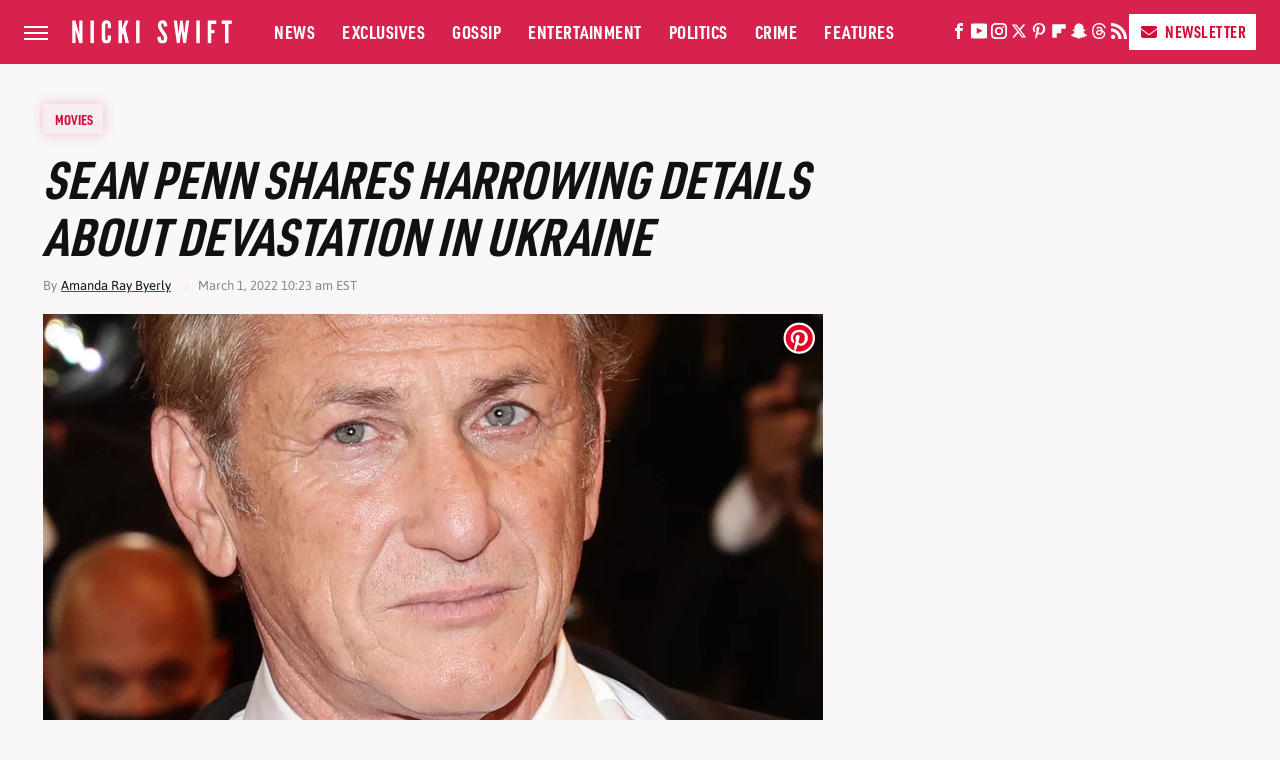

--- FILE ---
content_type: text/plain; charset=utf-8
request_url: https://ads.adthrive.com/http-api/cv2
body_size: 4495
content:
{"om":["05nhl6dz","0929nj63","0g8i9uvz","0iyi1awv","0kl5wonw","0pycs8g7","0sm4lr19","0v9iqcb6","0wk67bso","1","1011_302_56273337","1011_302_57035135","1011_74_18364062","1011_74_18364134","1028_8728253","10ua7afe","110_576857699833602496","11142692","11509227","11648495","1185:1610326628","1185:1610326728","11896988","12010080","12010084","12010088","12145808","12171164","12171239","12182414","12184310","12219555","124843_10","124844_24","124848_8","124853_8","12850755","12952195","12gfb8kp","1610326628","1610326728","17_23391182","17_23391269","17_23391302","17_24104693","17_24104696","17_24683317","17_24696323","17_24766936","17_24766956","17_24794123","17_24794140","1blmvu4v","1dynz4oo","1f6qgk36","1fwexd7i","1ktgrre1","1nswb35c","1szmtd70","1wwvmrwd","202430_200_EAAYACogtYltKBzKKHu7tAsMK.YhnNUUanUuxFU5V4rbhwKBIsMyBLNoHQo_","206_262592","206_492075","206_559992","2132:42375967","2132:45327631","2132:45573264","2132:46038443","2132:46038653","2132:46039513","2179:578606630524081767","2249:567996566","2249:650628496","2249:650662457","2249:671934324","2249:703930156","2249:794699395351","2307:1wwvmrwd","2307:2gukmcyp","2307:2mokbgft","2307:3v2n6fcp","2307:4etfwvf1","2307:4ticzzkv","2307:66r1jy9h","2307:794di3me","2307:7s82759r","2307:8orkh93v","2307:9krcxphu","2307:a2uqytjp","2307:a8beztgq","2307:c1hsjx06","2307:c9os9ajg","2307:ce17a6ey","2307:cuudl2xr","2307:d8lb4cac","2307:ddr52z0n","2307:djmuaamh","2307:dsugp5th","2307:f3tdw9f3","2307:g4kw4fir","2307:h60hzvcs","2307:khogx1r1","2307:lp37a2wq","2307:m08soeku","2307:nmuzeaa7","2307:nx0p7cuj","2307:o15rnfuc","2307:o8icj9qr","2307:ox2tly0t","2307:oygykfg3","2307:p0odjzyt","2307:pi9dvb89","2307:plth4l1a","2307:po4st59x","2307:q1kklcij","2307:r0u09phz","2307:rz1kxzaf","2307:sq3uu9ln","2307:t73gfjqn","2307:td8zomk2","2307:tdv4kmro","2307:ubjltf5y","2307:uql7t3mi","2307:v958nz4c","2307:wxfnrapl","2307:x7xpgcfc","2307:xc88kxs9","23595971","23618421","23pz5ng5","23t9uf9c","2409_15064_70_83464477","2409_25495_176_CR52092921","2409_25495_176_CR52092923","2409_25495_176_CR52092957","2409_25495_176_CR52178316","2409_25495_176_CR52178317","24598434","246110541","24694809","248485108","25_53v6aquw","25_cfnass1q","25_m4xt6ckm","25_utberk8n","262592","2662_200562_8168483","2662_200562_8172724","2676:86927649","2715_9888_262592","29414696","2974:8168473","2974:8168476","2_206_554442","2jjp1phz","2mokbgft","2v4qwpp9","2y1pqlvu","3018/5e97f9eed3963abbcaf1aab51bd919e4","308_125203_20","32447008","33198044","33347569","33419362","33605623","34182009","34534177","3490:CR52175339","3646_185414_T26335189","3646_185414_T26509255","3658_104709_2gukmcyp","3658_136236_9jse9oga","3658_15032_3xc8n4lf","3658_15049_o15rnfuc","3658_15078_cuudl2xr","3658_16352_b57avtlx","3658_184142_T26068409","3658_184142_T26520074","3658_203382_f3tdw9f3","3658_203382_o8icj9qr","3658_203382_z2zvrgyz","3658_20625_c1hsjx06","3658_22895_rz1kxzaf","36_46_11769257","381513943572","3822:24417995","38557841","39364467","3LMBEkP-wis","3xc8n4lf","40209389","409_216506","409_223589","409_227224","409_228367","42604842","43a7ptxe","44629254","44_CO4OZNJF6RHTTMF6FMD2H3","451ofy3j","458901553568","46039900","4642109_46_12184310","47370256","4749xx5e","47668709","481703827","485027845327","48514645","48514662","48700649","4etfwvf1","4t298iczzkv","4ticzzkv","50479792","53v6aquw","549410","549423","5504:203529","55726194","55763524","557_409_228105","558_93_4ticzzkv","558_93_ln7h8v9d","558_93_rz1kxzaf","559992","56341213","564549740","564559436","5670:8166427","5670:8168473","5670:8168479","5670:8168519","5670:8168581","5670:8172728","5670:8172741","567_269_2:3528:19843:32507","57149971","5726507811","58117332","5826500885","5826599393","59751563","59873208","5iujftaz","600618969","60638194","60f5a06w","61210719","6126532369","6126563651","618576351","618876699","618980679","61900466","619089559","61916211","61916223","61916225","61916233","61926845","61932920","61932933","61945704","61945710","61945716","61945796","61j1sj1b","62187798","6226527055","627225143","627290883","627309156","627309159","627506494","628015148","628086965","628153053","628222860","628223277","628360579","628360582","628444259","628444262","628444349","628444433","628444439","628456382","628456391","628622163","628622172","628622175","628622178","628622241","628622244","628622247","628622250","628683371","628687043","628687157","628687460","628687463","628803013","628841673","629007394","629009180","629167998","629168001","629168010","629168565","629171196","629171202","629234167","62964130","630928655","63166899","6365_61796_742174851279","6365_61796_784880274628","6547_67916_DUcoDLBbajOL3kvhpZDa","6547_67916_R5cNVjAJpSeypcfL5iXH","6547_67916_y90sBL2kvpUMat0PZbQv","659713728691","677843517","678439562","680_99480_700109391","680_99480_700109399","683738007","684493019","690_99485_1610326628","690_99485_1610326728","694912939","695879875","695879922","697622320","697876986","697876994","6b8inw6p","6ejtrnf9","6m298rds7pc","6mrds7pc","6wclm3on","6zt4aowl","705115233","705115263","705119942","705127202","709257996","7354_138543_79092657","7354_138543_79515090","7354_229128_86905970","74243_74_18364017","74243_74_18364062","74243_74_18364087","74243_74_18364134","74_18364062","77gj3an4","7969_149355_45327631","79yrb2xv","7fc6xgyo","7qeykcdm","7s82759r","7xb3th35","80207598","8160967","8168539","8172738","8193078","83558710","83558741","84805501","84805507","8b5u826e","8cq33uu4","8mhdyvu8","8o298rkh93v","8oadj1fy","8orkh93v","9057/0328842c8f1d017570ede5c97267f40d","9057/1ed2e1a3f7522e9d5b4d247b57ab0c7c","9057/211d1f0fa71d1a58cabee51f2180e38f","9057/37a3ff30354283181bfb9fb2ec2f8f75","9057/5f448328401da696520ae886a00965e2","9057/9ced2f4f99ea397df0e0f394c2806693","92qnnm8i","97_8193073","97_8193078","9855/c4531a4db6da6cd6202b45cfcb6f10fc","9efxb1yn","9krcxphu","9n8lamyh","9nex8xyd","9qentkjb","9rqgwgyb","a2uqytjp","a3ts2hcp","a7w365s6","a8beztgq","b52987avtlx","b57avtlx","bb6qv9bt","bd5xg6f6","bgyg2jg7","bmh13qg9","bpwmigtk","bsgbu9lt","bu0fzuks","c0mw623r","c7z0h277","ce17a6ey","cr-97pzzgzrubqk","cr-98yyye8uubxf","cr-9hafr73ku9vd","cr-9hafr73kuatj","cr-9hafr73kubwe","cr-9hafr73kubxe","cr-Bitc7n_p9iw__vat__49i_k_6v6_h_jce2vj5h_buspHgokm","cr-a9s2xfzsubwj","cr-aavwye0pubwj","cr-aavwye1subwj","cr-aaw20e1rubwj","cr-aaw20e2pubwj","cr-aawz2m3yubwj","cr-aawz3f3yubwj","cr-cz75vcjkubwe","cr-f6puwm2w27tf1","cr-ghun4f53ubwe","cr-guz6feenubxe","cr-h6q46o706lrgv2","cr-hw3gpxi0ubxe","cr-r5fqbsaru9vd","cr-tauc0vb8u9vd","cr-trw0d8hnu9vd","cr-trw0d8hnuatj","cr-u8cu3kinuatj","cr-z5qdtc94u9vd","cr-z5qdtc94uatj","cr-z5qdtc94ubwe","cr-zoku3ckwuatj","csa082xz","cu298udl2xr","cuudl2xr","da4ry5vp","daw00eve","dcahxe7s","ddr52z0n","dsugp5th","dy35slve","e2c76his","eal0nev6","en66m3qa","f3tdw9f3","fcn2zae1","fd298ujxvyb","fd5sv9q0","fjp0ceax","fleb9ndb","fmbxvfw0","fpbj0p83","g29thswx","g4iapksj","g5egxitt","g749lgab","gjwam5dw","hffavbt7","hgrz3ggo","i2aglcoy","i3k169kv","i90isgt0","ikek48r0","j1lywpow","j4r0agpc","jfy9255s","jr169syq","jsy1a3jk","jzqxffb2","kf298zuk5ip","kfzuk5ip","kk5768bd","ksrdc5dk","l45j4icj","ldsdwhka","ll77hviy","ln7h8v9d","lp37a2wq","m9fitbpn","miij1rns","motmvbx4","n3egwnq7","n4mlvfy3","ntjn5z55","nx0p7cuj","nx53afwv","o15rnfuc","o2s05iig","o75mtqkr","o8icj9qr","ocnesxs5","oj70mowv","op9gtamy","ozdii3rw","p0odjzyt","pagvt0pd","pi9dvb89","piwneqqj","pl298th4l1a","plth4l1a","pm9dmfkk","pp6lh14f","prq4f8da","q8pydd8v","qrq3651p","qt09ii59","qt29809ii59","quk7w53j","r0u09phz","rbs0tzzw","riaslz7g","rnvjtx7r","rqxi4jce","ru42zlpb","rz1kxzaf","s4s41bit","s887ofe1","sdeo60cf","sl57pdtd","sq3uu9ln","t73gfjqn","t7d69r6a","td8zomk2","ti0s3bz3","tjymxbdc","tx60rowt","u02wpahe","u1jb75sm","u2x4z0j8","u4atmpu4","ukxelrqi","uql7t3mi","utberk8n","v0lu1wc1","v5w56b83","vdcb5d4i","vdpy7l2e","vfnvolw4","vwg10e52","vz9aawzl","w15c67ad","w82ynfkl","wh1qnb7s","wih2rdv3","wix9gxm5","wu5qr81l","wvuhrb6o","wxbau47f","wxfnrapl","x3nl5llg","xncaqh7c","xtxa8s2d","xv2pxoj4","y141rtv6","y47904lt","yi6qlg3p","yq5t5meg","z0t9f1cw","z8p3j18i","zep75yl2","zfexqyi5","zs3aw5p8","zsvdh1xi","zw6jpag6","7979132","7979135"],"pmp":[],"adomains":["123notices.com","1md.org","about.bugmd.com","acelauncher.com","adameve.com","akusoli.com","allyspin.com","askanexpertonline.com","atomapplications.com","bassbet.com","betsson.gr","biz-zone.co","bizreach.jp","braverx.com","bubbleroom.se","bugmd.com","buydrcleanspray.com","byrna.com","capitaloneshopping.com","clarifion.com","combatironapparel.com","controlcase.com","convertwithwave.com","cotosen.com","countingmypennies.com","cratedb.com","croisieurope.be","cs.money","dallasnews.com","definition.org","derila-ergo.com","dhgate.com","dhs.gov","displate.com","easyprint.app","easyrecipefinder.co","ebook1g.peptidesciences.com","fabpop.net","familynow.club","filejomkt.run","fla-keys.com","folkaly.com","g123.jp","gameswaka.com","getbugmd.com","getconsumerchoice.com","getcubbie.com","gowavebrowser.co","gowdr.com","gransino.com","grosvenorcasinos.com","guard.io","hero-wars.com","holts.com","instantbuzz.net","itsmanual.com","jackpotcitycasino.com","justanswer.com","justanswer.es","la-date.com","lightinthebox.com","liverrenew.com","local.com","lovehoney.com","lulutox.com","lymphsystemsupport.com","manualsdirectory.org","meccabingo.com","medimops.de","mensdrivingforce.com","millioner.com","miniretornaveis.com","mobiplus.me","myiq.com","national-lottery.co.uk","naturalhealthreports.net","nbliver360.com","nikke-global.com","nordicspirit.co.uk","nuubu.com","onlinemanualspdf.co","original-play.com","outliermodel.com","paperela.com","paradisestays.site","parasiterelief.com","peta.org","photoshelter.com","plannedparenthood.org","playvod-za.com","printeasilyapp.com","printwithwave.com","profitor.com","quicklearnx.com","quickrecipehub.com","rakuten-sec.co.jp","rangeusa.com","refinancegold.com","robocat.com","royalcaribbean.com","saba.com.mx","shift.com","simple.life","spinbara.com","systeme.io","taboola.com","tackenberg.de","temu.com","tenfactorialrocks.com","theoceanac.com","topaipick.com","totaladblock.com","usconcealedcarry.com","vagisil.com","vegashero.com","vegogarden.com","veryfast.io","viewmanuals.com","viewrecipe.net","votervoice.net","vuse.com","wavebrowser.co","wavebrowserpro.com","weareplannedparenthood.org","xiaflex.com","yourchamilia.com"]}